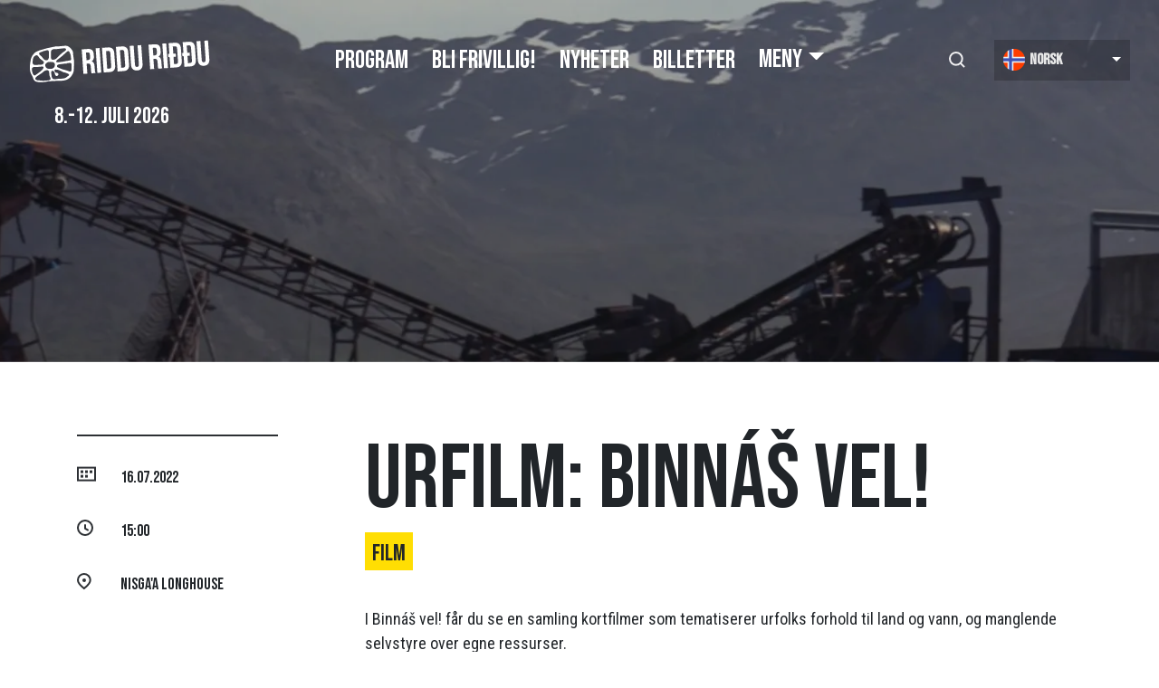

--- FILE ---
content_type: text/html; charset=UTF-8
request_url: https://riddu.com/nb/program/urfilm-binnas-vel-1
body_size: 11441
content:
<!DOCTYPE html>
<html lang="nb" dir="ltr" prefix="og: https://ogp.me/ns#">
  <head>
    <meta charset="utf-8" />
<script>var _paq = _paq || [];(function(){var u=(("https:" == document.location.protocol) ? "https://matomo.ramsalt.com/" : "http://matomo.ramsalt.com/");_paq.push(["setSiteId", "17"]);_paq.push(["setTrackerUrl", u+"matomo.php"]);_paq.push(["setDoNotTrack", 1]);if (!window.matomo_search_results_active) {_paq.push(["trackPageView"]);}_paq.push(["setIgnoreClasses", ["no-tracking","colorbox"]]);_paq.push(["enableLinkTracking"]);var d=document,g=d.createElement("script"),s=d.getElementsByTagName("script")[0];g.type="text/javascript";g.defer=true;g.async=true;g.src=u+"matomo.js";s.parentNode.insertBefore(g,s);})();</script>
<meta name="description" content="I Binnáš vel! får du se en samling kortfilmer som tematiserer urfolks forhold til land og vann, og manglende selvstyre over egne ressurser. Dette filmprogrammet er en del av utstillingen i galleriet. Visningen varer i 30 min og foregår i Nisga’a-huset. Det er ingen forhåndsbooking av billetter. Geaidnoearus / Ved Veiskillet Sápmi/Norge, 2022, 15 min. Dokumentar. Regi/manus: Elina Waage Mikalsen og Magnus Holmen Språk: norsk, engelsk tekst En roadtrip langs Repparfjord som forteller om mineralutvinning og solidaritet. Om en tidligere forurenset fjord som sakte kommer til liv. Et kontrastfylt terreng og midtpunktet for en konflikt der samiske rettigheter og naturvern møter en norsk prøvestein. Repparfjorden i Nord-Norge er truet etter at Regjeringen godkjente planene om sjødeponi. Fjorden er en nasjonal laksefjord, er gyteområde for kysttorsk og et viktig område for samisk reindrift. Elina Waage Mikalsen og Magnus Holmen (f. 1992 og 1991) bor og jobber i Oslo. Waage Mikalsens arbeider springer ofte ut fra hennes sjøsamiske bakgrunn hvor hullene etter fornorskninga blir stier til nye narrativer. Holmen arbeider med levende bilder og er også medlem av kuratorkollektivet HÆRK. Med utdanning innen film og kunst, arbeider de sammen for å utforske komplekse spørsmål rundt identitet, landskap, marginaliserte fortellinger, og samiske perspektiver i naturkatastrofens tid. In the Shadow of the Tugtupite Kalaallit Nunaat, 2020, 6 min. Dokumentar. Regi/manus: Inuk Jørgensen Språk: grønlandsk, engelsk tekst En poetisk kortdokumentar som stiller spørsmål rundt ressursutvinning i fortid og fremtid, og hva gruvedrift kan ha å si for Grønlands søken etter selvstendighet. Inuk Jørgensen (f. 1981) fra Qaqortoq, Kalaallit Nunaat, er en prisvinnende filmskaper som fokuserer på personlige historier om inuitters kultur, historie og identitet. Duhát jagi Sápmi, 2022, 6 min. Dokumentar Regi/manus: Ellos Deatnu Språk: nordsamisk, engelsk tekst Elva Deatnu (No. Tana) er stille fordi statene Norge og Finland har bestemt seg for å legge ned totalforbud mot laksefiske grunnet lav bestand. På nordsamisk har ordet bivdit to betydninger: den konkrete handlingen når du prøver å fange noe, men bivdit betyr også å spørre om noe for noen. I denne kortfilmen er bivdit det sentrale spørsmålet. Filmen er også en audiovisuell hyllest til Tanavassdraget og den innbygger, atlanterhavslaksen. Ellos Deatnu (Leve Tana!) er en aktivistgruppe som motsetter seg Tanaavtalen og fremmer samenes selvbestemmelse og lokal administrasjon i Tana-området. Gruppen består av lokale samer fra Tana-dalen samt andre aktive." />
<meta name="abstract" content="I Binnáš vel! får du se en samling kortfilmer som tematiserer urfolks forhold til land og vann, og manglende selvstyre over egne ressurser. Dette filmprogrammet er en del av utstillingen i galleriet. Visningen varer i 30 min og foregår i Nisga’a-huset. Det er ingen forhåndsbooking av billetter. Geaidnoearus / Ved Veiskillet" />
<link rel="canonical" href="https://riddu.com/nb/program/urfilm-binnas-vel-1" />
<link rel="image_src" href="/nb/file/urfilm-binnas-velpng" />
<meta name="original-source" content="https://riddu.com/nb/program/urfilm-binnas-vel-1" />
<meta property="og:site_name" content="Riddu" />
<meta property="og:type" content="website" />
<meta property="og:url" content="https://riddu.com/nb/program/urfilm-binnas-vel-1" />
<meta property="og:title" content="Urfilm: Binnáš vel!" />
<meta property="og:description" content="I Binnáš vel! får du se en samling kortfilmer som tematiserer urfolks forhold til land og vann, og manglende selvstyre over egne ressurser. Dette filmprogrammet er en del av utstillingen i galleriet. Visningen varer i 30 min og foregår i Nisga’a-huset. Det er ingen forhåndsbooking av billetter. Geaidnoearus / Ved Veiskillet" />
<meta property="og:image" content="https://riddu.com/sites/default/files/styles/large/public/2022-06/Urfilm_%20Binn%C3%A1%C5%A1%20vel%21.png.webp?itok=Oi4xfUyh" />
<meta name="Generator" content="Drupal 10 (https://www.drupal.org)" />
<meta name="MobileOptimized" content="width" />
<meta name="HandheldFriendly" content="true" />
<meta name="viewport" content="width=device-width, initial-scale=1.0" />
<link rel="icon" href="/themes/riddu/favicon.ico" type="image/vnd.microsoft.icon" />
<link rel="alternate" hreflang="nb" href="https://riddu.com/nb/program/urfilm-binnas-vel-1" />
<link rel="alternate" hreflang="en" href="https://riddu.com/en/program/urfilm-binnas-vel-1" />
<link rel="alternate" hreflang="se" href="https://riddu.com/se/program/urfilm-binnas-vel-1" />

    <title>Urfilm: Binnáš vel! | Riddu Riđđu</title>
    <link rel="stylesheet" media="all" href="/sites/default/files/css/css_8EgstUSN99Tvqh1-vPthHH6QtpO8kiM8lgJlqL_OiP4.css?delta=0&amp;language=nb&amp;theme=riddu&amp;include=eJxdjksOwyAMRC9E8CV6j8jBpqIBHNnQlJ6-6XfRzejNW4xmyXgfsKCxCytTaqIzhiBKSSr8yEeV2riSOwQDad8we7zgzWWs55lUNpK9ApGdUNc_-2zTt01RtDhNRB3isWoftjYyOxvWuLwfXRPvBq_0RahnfgBe1kP_" />
<link rel="stylesheet" media="all" href="https://fonts.googleapis.com/css?family=Roboto+Condensed" />
<link rel="stylesheet" media="all" href="https://fonts.googleapis.com/css2?family=Bebas+Neue&amp;display=swap" />
<link rel="stylesheet" media="all" href="/sites/default/files/css/css_7Zes_WCRmbBcgwyAhgkmNWw-u-yKm33wVbSBY3ohstw.css?delta=3&amp;language=nb&amp;theme=riddu&amp;include=eJxdjksOwyAMRC9E8CV6j8jBpqIBHNnQlJ6-6XfRzejNW4xmyXgfsKCxCytTaqIzhiBKSSr8yEeV2riSOwQDad8we7zgzWWs55lUNpK9ApGdUNc_-2zTt01RtDhNRB3isWoftjYyOxvWuLwfXRPvBq_0RahnfgBe1kP_" />

    
    <meta name="theme-color" content="#ffde03" />
  </head>
  <body class="node-2257 node-type--event path-node page-node-type-event">
        <a href="#main-content" class="visually-hidden focusable skip-link">
      Hopp til hovedinnhold
    </a>
    
      <div class="dialog-off-canvas-main-canvas" data-off-canvas-main-canvas>
    <div class="page">
  <main class="main-pages main-event">
          <div class="page__event">
          <div data-drupal-messages-fallback class="hidden"></div>

  <div class="block block--riddu-content block--system-main">

  
    

            <article data-history-node-id="2257" class="node has-sidebar node--promoted event event--full">
<section class="page__hero page__hero--inner">
  <div class="navbar-wrapper">
    <div class="navbar-wrapper--left">
      <div class="header__logo text-center">
        <a href="https://riddu.com/nb">
          <img src="/themes/riddu/logo.svg" alt="RIDDU Riđđu" title="RIDDU Riđđu">
        </a>
      </div>
    </div>

    <div class="navbar-wrapper--center">
      <div class="main-nav">
        


<nav class="navbar navbar-expand-lg justify-content-between navbar-light  bg-transparent">
    <button class="navbar-toggler" type="button" data-target=".navbar-collapse" aria-controls="navbar-collapse" aria-expanded="false" aria-label="Toggle navigation">
    <span class="navbar-toggler-icon"></span>
  </button>

  <div class="navbar-collapse">
    
  


  <ul class="nav navbar-nav menu--main">
                                          <li class="nav-item  ">
                      <a href="/nb/program" title="Alle arrangementer" class="nav-link" data-drupal-link-system-path="program">Program</a>
                  </li>
                                                        <li class="nav-item  ">
                      <a href="/nb/bargi-og-veahkki" class="menu-item--volunteer nav-link" data-drupal-link-system-path="node/62">Bli frivillig!</a>
                  </li>
                                      <li class="nav-item  ">
                      <a href="/nb/news" class="nav-link" data-drupal-link-system-path="news">Nyheter</a>
                  </li>
                                      <li class="nav-item  ">
                      <a href="https://riddu.antitickets.com/event/riddu-riddu-festivala-2026" target="_blank" class="nav-link">Billetter</a>
                  </li>
                                      <li class="nav-item  dropdown">
                      <span class="nav-link dropdown-toggle" data-toggle="dropdown">Meny</span>
                          <div class="dropdown-menu">
              <a href="/nb/meny/om-riddu-riddu" class="dropdown-item" data-drupal-link-system-path="node/603">Om oss</a>
                        <a href="/nb/info" class="menu-item--info dropdown-item" data-drupal-link-system-path="node/251">Praktisk informasjon</a>
              <a href="https://riddu.com/nb/riddu-riddu-marked" class="dropdown-item">Marked</a>
              <a href="/nb/presse-0" class="dropdown-item" data-drupal-link-system-path="node/245">Presseakkreditering</a>
  </div>
                              </li>
            </ul>


  </div>

  </nav>
      </div>
    </div>

    <div class="navbar-wrapper--right">
      <button class="button-search-toggle"></button>

      <div class="lang-ninja">
        
  <div class="block block--languagedropdownswitcher">

  
    

      
<form class="lang-dropdown-form ddsDark lang_dropdown_form clearfix language_interface needs-validation form" id="lang_dropdown_form_lang-dropdown-form" data-drupal-selector="lang-dropdown-form-2" action="/nb/program/urfilm-binnas-vel-1" method="post" accept-charset="UTF-8">
  
<div class="js-form-item form-item form-type-select js-form-type-select form-item-lang-dropdown-select js-form-item-lang-dropdown-select form-no-label form-group">
      <label class="form-label visually-hidden" for="edit-lang-dropdown-select">Select your language</label>
  
  
  
  
  <select style="width:150px" class="lang-dropdown-select-element form-select form-control" data-lang-dropdown-id="lang-dropdown-form" data-drupal-selector="edit-lang-dropdown-select" id="edit-lang-dropdown-select" name="lang_dropdown_select"><option value="nb" selected="selected">Norsk</option><option value="en">English</option><option value="se">Davvisámegiella</option></select>

  
  
  
  
  </div>

<input data-drupal-selector="edit-nb" type="hidden" name="nb" value="/nb/program/urfilm-binnas-vel-1" class="form-control">

<input data-drupal-selector="edit-en" type="hidden" name="en" value="/en/program/urfilm-binnas-vel-1" class="form-control">

<input data-drupal-selector="edit-se" type="hidden" name="se" value="/se/program/urfilm-binnas-vel-1" class="form-control">
<noscript><div>

<input data-drupal-selector="edit-submit" type="submit" id="edit-submit" name="op" value="Utfør" class="js-form-submit form-submit btn btn-primary">
</div></noscript>
<input autocomplete="off" data-drupal-selector="form-oukxeobhin-6a6x3pxsiqnl9vn6s25o84mexibwfvtm" type="hidden" name="form_build_id" value="form-OUKxeObhIn-6a6X3pXSIqnl9VN6s25O84MEXIbwfVTM" class="form-control">

<input data-drupal-selector="edit-lang-dropdown-form" type="hidden" name="form_id" value="lang_dropdown_form" class="form-control">

</form>

  
  </div>

      </div>
    </div>
  </div>
  
  <div class="block--type-info-text block block--info-text block--riddu-festivaldate">

  
    

      
            <div class="info-text__field-info">8.-12. juli 2026</div>
      
  
  </div>


  <div class="hero-image">

    
            <div class="event__field-hovedbilde">  
<img loading="lazy" src="/sites/default/files/styles/hero/public/2022-06/Urfilm_%20Binn%C3%A1%C5%A1%20vel%21.png.webp?itok=6IIRzWlY" width="1600" height="416" alt="Binnáš vel!" class="img-fluid">


</div>
      
  </div>
</section>
  
  

    <div class="container main-node--content main--sidebar">
    <aside class="sidebar">
              
      <div class="event__field-dato">
              <div class="field__item">
            <div class="event-date sidebar-info">
              16.07.2022
            </div>
            <div class="event-start sidebar-info">
              15:00
            </div>
        </div>
          </div>
  
      
      <div class="event-stage sidebar-info">
        
            <div class="event__field-sted">Nisga&#039;a Longhouse</div>
      
      </div>
    </aside>

    <section class="main-content">
      <h1 class="page-title page-title--extra">Urfilm: Binnáš vel!</h1>

      
      <div class="event__field-kategori">
              <div class="field__item">Film</div>
          </div>
  
      

      
      
            <div class="event__body"><p>I Binnáš vel! får du se en samling kortfilmer som tematiserer urfolks forhold til land og vann, og manglende selvstyre over egne ressurser.<br>
<br>
Dette filmprogrammet er en del av utstillingen i galleriet. Visningen varer i 30 min og foregår i Nisga’a-huset. Det er ingen forhåndsbooking av billetter.</p>

<p><strong>Geaidnoearus / Ved Veiskillet</strong></p>

<p>Sápmi/Norge, 2022, 15 min. Dokumentar.<br>
Regi/manus: Elina Waage Mikalsen og Magnus Holmen<br>
Språk: norsk, engelsk tekst<br>
<br>
En roadtrip langs Repparfjord som forteller om mineralutvinning og solidaritet. Om en tidligere forurenset fjord som sakte kommer til liv. Et kontrastfylt terreng og midtpunktet for en konflikt der samiske rettigheter og naturvern møter en norsk prøvestein.</p>

<p>Repparfjorden i Nord-Norge er truet etter at Regjeringen godkjente planene om sjødeponi. Fjorden er en nasjonal laksefjord, er gyteområde for kysttorsk og et viktig område for samisk reindrift.</p>

<p>Elina Waage Mikalsen og Magnus Holmen (f. 1992 og 1991) bor og jobber i Oslo. Waage Mikalsens arbeider springer ofte ut fra hennes sjøsamiske bakgrunn hvor hullene etter fornorskninga blir stier til nye narrativer. Holmen arbeider med levende bilder og er også medlem av kuratorkollektivet HÆRK. Med utdanning innen film og kunst, arbeider de sammen for å utforske komplekse spørsmål rundt identitet, landskap, marginaliserte fortellinger, og samiske perspektiver i naturkatastrofens tid.<br>
&nbsp;</p>

<p><strong>In the Shadow of the Tugtupite</strong></p>

<p>Kalaallit Nunaat, 2020, 6 min. Dokumentar.<br>
Regi/manus: Inuk Jørgensen<br>
Språk: grønlandsk, engelsk tekst</p>

<p>En poetisk kortdokumentar som stiller spørsmål rundt ressursutvinning i fortid og fremtid, og hva gruvedrift kan ha å si for Grønlands søken etter selvstendighet.</p>

<p>Inuk Jørgensen (f. 1981) fra Qaqortoq, Kalaallit Nunaat, er en prisvinnende filmskaper som fokuserer på personlige historier om inuitters kultur, historie og identitet.</p>

<p><strong>Duhát jagi</strong></p>

<p>Sápmi, 2022, 6 min. Dokumentar<br>
Regi/manus: Ellos Deatnu<br>
Språk: nordsamisk, engelsk tekst</p>

<p>Elva Deatnu (No. Tana) er stille fordi statene Norge og Finland har bestemt seg for å legge ned totalforbud mot laksefiske grunnet lav bestand. På nordsamisk har ordet&nbsp;<em>bivdit&nbsp;</em>to betydninger: den konkrete handlingen når du prøver å fange noe, men&nbsp;<em>bivdit&nbsp;</em>betyr også å spørre om noe for noen. I denne kortfilmen er bivdit det sentrale spørsmålet. Filmen er også en audiovisuell hyllest til Tanavassdraget og den innbygger, atlanterhavslaksen.</p>

<p>Ellos Deatnu (Leve Tana!) er en aktivistgruppe som motsetter seg Tanaavtalen og fremmer samenes selvbestemmelse og lokal administrasjon i Tana-området. Gruppen består av lokale samer fra Tana-dalen samt andre aktive.</p>
</div>
      

      

      <div class="sharer">
          <span class="sharer--title">del</span>
          <ul>
            <li><a href="https://www.facebook.com/sharer.php?u=https://riddu.com/nb/program/urfilm-binnas-vel-1" target="_blank" class="facebook-share"><i class="fab fa-facebook-f"></i></a></li>
            <li><a href="https://twitter.com/intent/tweet?url=https://riddu.com/nb/program/urfilm-binnas-vel-1&text=Urfilm: Binnáš vel! event on riddu.no&via=riddu&hashtags=riddu" target="_blank" class="twitter-share"><i class="fab fa-twitter"></i></a></li>
            <li><a href="whatsapp://send?&text=Urfilm: Binnáš vel! on riddu.no, check this link https://riddu.com/nb/program/urfilm-binnas-vel-1" target="_blank" class="whatsapp-share"><i class="fab fa-whatsapp"></i></a></li>
          </ul>
      </div>

      <div class="upnext">
        <h1 class="upnext--title">De neste hendelsene</h1>
         <div class="views-element-container"><div class="view view-program view-id-program view-display-id-block_153 js-view-dom-id-364be70990f36f7cc45e158b356f260e5b82ee25899378932d4f0fe95a2dd182">
  
    
      <div class="view-header">
      
            <div class="basic__body"><h2><a href="#onsdag 09.07">Onsdag</a>&nbsp; &nbsp;&nbsp;<a href="#torsdag 10.07">Torsdag</a>&nbsp; &nbsp;&nbsp;<a href="#fredag 11.07">Fredag</a>&nbsp; &nbsp;&nbsp;<a href="#lørdag 12.07">Lørdag</a>&nbsp; &nbsp;</h2></div>
      
    </div>
        <div class="view-filters">
      
<form class="views-exposed-form needs-validation form" data-drupal-selector="views-exposed-form-program-block-153" action="/nb/program" method="get" id="views-exposed-form-program-block-153" accept-charset="UTF-8">
  <div data-drupal-selector="edit-actions" class="form-actions js-form-wrapper form-wrapper" id="edit-actions">

<input class="btn btn-primary js-form-submit form-submit btn btn-primary" data-drupal-selector="edit-submit-program" type="submit" id="edit-submit-program" value="Apply">
</div>


</form>

    </div>
    
      <div class="view-content">
      <div class="views-row--wrapper">
            <div class="views-row"><div class="views-field views-field-field-hovedbilde"><div class="field-content">  <a href="/nb/program/seminar-tryggere-rom-lhbtqia2s-samer" hreflang="nb">
<img loading="lazy" src="/sites/default/files/styles/120x80/public/2022-07/Seminar_%20trygge%20rom%20for%20LHBTQIA2s%2B-samer.png?itok=P8XEiJQB" width="480" height="320" alt="Queer lávvu lounge" class="img-fluid">

</a>
</div></div><div class="views-field views-field-fieldset"><span class="field-content">  <div  class="arrangement-text-wrapper">
    <div class="views-field views-field-title"><h2 class="field-content"><a href="/nb/program/seminar-tryggere-rom-lhbtqia2s-samer" hreflang="nb">Seminar: Trygge(re) rom for LHBTQIA2s+-samer</a></h2></div><div class="views-field views-field-field-kategori"><div class="field-content">Seminar</div></div>  </div>
</span></div><div class="views-field views-field-fieldset-1"><span class="field-content">  <div  class="arrangement-info-wrapper">
    <div class="views-field views-field-field-registration-link"><div class="field-content"></div></div><div class="views-field views-field-field-dato"><div class="field-content">16:00</div></div><div class="views-field views-field-field-sted"><div class="field-content">Kultursalen</div></div>  </div>
</span></div></div>
          <div class="views-row"><div class="views-field views-field-field-hovedbilde"><div class="field-content">  <a href="/nb/program/seminar-hvor-kommer-neste-gjennombrudd-retten-til-land-og-vann" hreflang="nb">
<img loading="lazy" src="/sites/default/files/styles/120x80/public/2022-07/Bilder%20nettsak%20Redd%20Repparfjord%20%281%29.png?itok=tyejeIkh" width="480" height="320" alt="Protest banner in Repparfjord" class="img-fluid">

</a>
</div></div><div class="views-field views-field-fieldset"><span class="field-content">  <div  class="arrangement-text-wrapper">
    <div class="views-field views-field-title"><h2 class="field-content"><a href="/nb/program/seminar-hvor-kommer-neste-gjennombrudd-retten-til-land-og-vann" hreflang="nb">Seminar: Hvor kommer neste gjennombrudd for retten til land og vann?</a></h2></div><div class="views-field views-field-field-kategori"><div class="field-content">Seminar</div></div>  </div>
</span></div><div class="views-field views-field-fieldset-1"><span class="field-content">  <div  class="arrangement-info-wrapper">
    <div class="views-field views-field-field-registration-link"><div class="field-content"></div></div><div class="views-field views-field-field-dato"><div class="field-content">17:00</div></div><div class="views-field views-field-field-sted"><div class="field-content">Lávddáš</div></div>  </div>
</span></div></div>
          <div class="views-row"><div class="views-field views-field-field-hovedbilde"><div class="field-content">  <a href="/nb/program/sapmi-pride-riddu-riddu" hreflang="nb">
<img loading="lazy" src="/sites/default/files/styles/120x80/public/2022-07/S%C3%A1pmi%20Pride%20%40%20Riddu%20Ri%C4%91%C4%91u.png?itok=LGEAHzNM" width="480" height="320" alt="Lávddáš / lillescenen" class="img-fluid">

</a>
</div></div><div class="views-field views-field-fieldset"><span class="field-content">  <div  class="arrangement-text-wrapper">
    <div class="views-field views-field-title"><h2 class="field-content"><a href="/nb/program/sapmi-pride-riddu-riddu" hreflang="nb">Sápmi Pride @ Riddu Riđđu</a></h2></div><div class="views-field views-field-field-kategori"><div class="field-content">Konsert</div></div>  </div>
</span></div><div class="views-field views-field-fieldset-1"><span class="field-content">  <div  class="arrangement-info-wrapper">
    <div class="views-field views-field-field-registration-link"><div class="field-content"></div></div><div class="views-field views-field-field-dato"><div class="field-content">18:00</div></div><div class="views-field views-field-field-sted"><div class="field-content">Lávddáš</div></div>  </div>
</span></div></div>
          <div class="views-row"><div class="views-field views-field-field-hovedbilde"><div class="field-content">  <a href="/nb/program/reaskkas-2" hreflang="nb">
<img loading="lazy" src="/sites/default/files/styles/120x80/public/2022-06/Nettsak%20header%20%20%2819%29.png?itok=jm31SCBf" width="480" height="320" alt="Reaškkas" class="img-fluid">

</a>
</div></div><div class="views-field views-field-fieldset"><span class="field-content">  <div  class="arrangement-text-wrapper">
    <div class="views-field views-field-title"><h2 class="field-content"><a href="/nb/program/reaskkas-2" hreflang="nb">Reaškkas</a></h2></div><div class="views-field views-field-field-kategori"><div class="field-content">Forestilling</div></div>  </div>
</span></div><div class="views-field views-field-fieldset-1"><span class="field-content">  <div  class="arrangement-info-wrapper">
    <div class="views-field views-field-field-registration-link"><div class="field-content"></div></div><div class="views-field views-field-field-dato"><div class="field-content">18:00</div></div><div class="views-field views-field-field-sted"><div class="field-content">Kultursalen</div></div>  </div>
</span></div></div>
          <div class="views-row"><div class="views-field views-field-field-hovedbilde"><div class="field-content">  <a href="/nb/program/article-3-indigenous-party-moratorium" hreflang="nb">
<img loading="lazy" src="/sites/default/files/styles/120x80/public/2022-06/Nettsak%20header%20%20%282%29.jpg?itok=Mv5Tk2cT" width="480" height="320" alt="article 3" class="img-fluid">

</a>
</div></div><div class="views-field views-field-fieldset"><span class="field-content">  <div  class="arrangement-text-wrapper">
    <div class="views-field views-field-title"><h2 class="field-content"><a href="/nb/program/article-3-indigenous-party-moratorium" hreflang="nb">Article 3: Indigenous Party Moratorium</a></h2></div><div class="views-field views-field-field-kategori"><div class="field-content">Konsert</div></div>  </div>
</span></div><div class="views-field views-field-fieldset-1"><span class="field-content">  <div  class="arrangement-info-wrapper">
    <div class="views-field views-field-field-registration-link"><div class="field-content"></div></div><div class="views-field views-field-field-dato"><div class="field-content">19:00</div></div><div class="views-field views-field-field-sted"><div class="field-content">Lávdi</div></div>  </div>
</span></div></div>
          <div class="views-row"><div class="views-field views-field-field-hovedbilde"><div class="field-content">  <a href="/nb/program/angelique-kidjo" hreflang="nb">
<img loading="lazy" src="/sites/default/files/styles/120x80/public/2022-05/Nettsak%20header%20%20%2814%29.png?itok=ZhNcz0D7" width="480" height="320" alt="kidjo" class="img-fluid">

</a>
</div></div><div class="views-field views-field-fieldset"><span class="field-content">  <div  class="arrangement-text-wrapper">
    <div class="views-field views-field-title"><h2 class="field-content"><a href="/nb/program/angelique-kidjo" hreflang="nb">Angelique Kidjo</a></h2></div><div class="views-field views-field-field-kategori"><div class="field-content">Konsert</div></div>  </div>
</span></div><div class="views-field views-field-fieldset-1"><span class="field-content">  <div  class="arrangement-info-wrapper">
    <div class="views-field views-field-field-registration-link"><div class="field-content"></div></div><div class="views-field views-field-field-dato"><div class="field-content">20:30</div></div><div class="views-field views-field-field-sted"><div class="field-content">Lávdi</div></div>  </div>
</span></div></div>
          <div class="views-row"><div class="views-field views-field-field-hovedbilde"><div class="field-content">  <a href="/nb/program/isak-2" hreflang="nb">
<img loading="lazy" src="/sites/default/files/styles/120x80/public/2021-12/Nettsak%20header%20.png?itok=kl-WamLD" width="480" height="320" alt="2022: ISÁK" class="img-fluid">

</a>
</div></div><div class="views-field views-field-fieldset"><span class="field-content">  <div  class="arrangement-text-wrapper">
    <div class="views-field views-field-title"><h2 class="field-content"><a href="/nb/program/isak-2" hreflang="nb">ISÁK</a></h2></div><div class="views-field views-field-field-kategori"><div class="field-content">Konsert</div></div>  </div>
</span></div><div class="views-field views-field-fieldset-1"><span class="field-content">  <div  class="arrangement-info-wrapper">
    <div class="views-field views-field-field-registration-link"><div class="field-content"></div></div><div class="views-field views-field-field-dato"><div class="field-content">22:30</div></div><div class="views-field views-field-field-sted"><div class="field-content">Lávdi</div></div>  </div>
</span></div></div>
          <div class="views-row"><div class="views-field views-field-field-hovedbilde"><div class="field-content">  <a href="/nb/program/club-lavvu-dj-idja-x-dj-ailo" hreflang="nb">
<img loading="lazy" src="/sites/default/files/styles/120x80/public/2022-05/idja%20x%20ailo.png?itok=UvhafpAM" width="480" height="320" alt="idja ailo" class="img-fluid">

</a>
</div></div><div class="views-field views-field-fieldset"><span class="field-content">  <div  class="arrangement-text-wrapper">
    <div class="views-field views-field-title"><h2 class="field-content"><a href="/nb/program/club-lavvu-dj-idja-x-dj-ailo" hreflang="nb">Club lávvu: DJ iDJa x DJ Ailo</a></h2></div><div class="views-field views-field-field-kategori"><div class="field-content">Konsert</div></div>  </div>
</span></div><div class="views-field views-field-fieldset-1"><span class="field-content">  <div  class="arrangement-info-wrapper">
    <div class="views-field views-field-field-registration-link"><div class="field-content"></div></div><div class="views-field views-field-field-dato"><div class="field-content">00:50</div></div><div class="views-field views-field-field-sted"><div class="field-content">Báldalávvuene</div></div>  </div>
</span></div></div>
          <div class="views-row"><div class="views-field views-field-field-hovedbilde"><div class="field-content">  <a href="/nb/program/ailu-valle-amoc-trio-boogiemen" hreflang="nb">
<img loading="lazy" src="/sites/default/files/styles/120x80/public/2020-12/Kopi%20av%20Ailu%20Valle%20X%20Amoc%20nettsak.png?itok=hUsTBmRW" width="480" height="320" alt="Ailu Valle + Amoc av Ville-Riiko Fofonoff" class="img-fluid">

</a>
</div></div><div class="views-field views-field-fieldset"><span class="field-content">  <div  class="arrangement-text-wrapper">
    <div class="views-field views-field-title"><h2 class="field-content"><a href="/nb/program/ailu-valle-amoc-trio-boogiemen" hreflang="nb">Ailu Valle + Amoc + Trio Boogiemen</a></h2></div><div class="views-field views-field-field-kategori"><div class="field-content">Konsert</div></div>  </div>
</span></div><div class="views-field views-field-fieldset-1"><span class="field-content">  <div  class="arrangement-info-wrapper">
    <div class="views-field views-field-field-registration-link"><div class="field-content"></div></div><div class="views-field views-field-field-dato"><div class="field-content">00:01</div></div><div class="views-field views-field-field-sted"><div class="field-content">Lávdi</div></div>  </div>
</span></div></div>
  </div>

    </div>
  
          </div>
</div>

      </div>

    </section>
  </div>
    </article>


      
  </div>


      </div>
      </main>

  <section class="social">
<div class="container">
  <h2 class="social-title">Følg oss på sosiale medier</h2>
  <div class="social_icons">
    <a href="https://www.facebook.com/RidduRiddu/" target="_blank" title="Riddu on Facebook">
      <i class="fab fa-facebook-f"></i>
    </a>
    <a href="https://www.instagram.com/ridduriddu/" target="_blank" title="Riddu on Instagram">
      <i class="fab fa-instagram"></i>
    </a>
    <a href="https://www.youtube.com/channel/UCcQZBn4plcDJEh2XdNyS5VA" target="_blank" title="Riddu on Youtube">
      <i class="fab fa-youtube"></i>
    </a>
  </div>
</div>
</section>
<footer class="page__footer">
  <div class="container">
    <div class="d-flex">
        
  <div class="block--type-basic block block--basic block--footerbuyticket">

  
    

      
            <div class="basic__body"><p><a href="https://riddu.antitickets.com/event/riddu-riddu-festivala-2026">Kjøp billetter</a></p></div>
      
  
  </div>

  <div class="block--type-basic block block--basic block--footeraddress">

  
    

      
            <div class="basic__body"><p><strong>ADRESSE</strong></p>

<p>Riddu Riđđu Festivála<br>
Senter for nordlige folk<br>
9144 Samuelsberg<br>
Norge</p>
</div>
      
  
  </div>

  <div class="block--type-basic block block--basic block--footerphone">

  
    

      
            <div class="basic__body"><p><strong>TELEFON:&nbsp;</strong></p><p>+ 47 971 39 493</p></div>
      
  
  </div>

  <div class="block--type-basic block block--basic block--footeremail">

  
    

      
            <div class="basic__body"><p><strong>E-post:</strong></p><p><a href="mailto:riddu@riddu.no">riddu@riddu.no</a></p><p><strong>Bookingforespørsler:</strong><br><strong>*</strong><em>Alle program-/booking-henvendelser til Riddu Riđđu bør inneholde LIVE-videoer og informasjon om et evt. urfolksperspektiv.&nbsp;</em></p><p><a href="mailto:booking@riddu.no">booking@riddu.no</a></p><p>&nbsp;</p></div>
      
  
  </div>


    </div>
    <div class="credits">
      <span class="ramsalt">Designet og utviklet av: <a href="https://ramsalt.com" target="_blank">Ramsalt</a></span>
    </div>
  </div>
</footer>

  <div class="search search-wrapper">
	<div class="search__form">
		<div class="container">
      <div class="search-inner--wrapper">
        <div class="search__logo">
          <img src="/themes/riddu/logo.svg" alt="RIDDU Riđđu" title ="RIDDU Riđđu">
        </div>
        
  <div class="search-api-page-block-form-search search-api-page-block-form search-form search-block-form container-inline needs-validation block block--searchapipagesearchblockform" data-drupal-selector="search-api-page-block-form-search">

  
    

      
<form action="/nb/program/urfilm-binnas-vel-1" method="post" id="search-api-page-block-form-search" accept-charset="UTF-8" class="form">
  
<div class="js-form-item form-item form-type-search js-form-type-search form-item-keys js-form-item-keys form-no-label form-group">
      <label class="form-label visually-hidden" for="edit-keys">Search</label>
  
  
  
  
  
<input title="Skriv inn ønskede søkekriterier." data-drupal-selector="edit-keys" type="search" id="edit-keys" name="keys" value="" size="15" maxlength="128" class="form-search form-control">


  
  
  
  
  </div>

<input autocomplete="off" data-drupal-selector="form-pukuui9io1odmcdkzk5yrxo3ikyb4iyauorhrhgomiw" type="hidden" name="form_build_id" value="form-pUKuUI9Io1oDMcdKzK5YRXo3Ikyb4IyauOrHRhgoMiw" class="form-control">

<input data-drupal-selector="edit-search-api-page-block-form-search" type="hidden" name="form_id" value="search_api_page_block_form_search" class="form-control">
<div data-drupal-selector="edit-actions" class="form-actions js-form-wrapper form-wrapper" id="edit-actions--2">

<input class="search-form__submit btn btn-primary js-form-submit form-submit btn btn-primary" data-drupal-selector="edit-submit" type="submit" id="edit-submit--2" name="op" value="Search">
</div>

</form>

  
  </div>

      </div>
		</div>
	</div>

	<button class="js_modalCloseBtn close-search">
    <div class="icon-modalClose">
        <svg aria-labelledby="modal-iconModalClose-title" role="img" class="icon">
            <title id="modal-iconModalClose-title">close</title>
            <desc>close</desc>
            <use xmlns:xlink="http://www.w3.org/1999/xlink" xlink:href="#icon-close">
              <svg id="icon-close" viewBox="0 0 14 14" width="100%" height="100%"><path d="M13.5.5h-2.3L7 5.6 2.8.5H.5L5.9 7 .5 13.5h2.3L7 8.4l4.2 5.1h2.3L8.1 7z"></path></svg>
            </use>
        </svg>
    </div>
  </button>
</div></div>

  </div>

    
    <script type="application/json" data-drupal-selector="drupal-settings-json">{"path":{"baseUrl":"\/","pathPrefix":"nb\/","currentPath":"node\/2257","currentPathIsAdmin":false,"isFront":false,"currentLanguage":"nb","themeUrl":"themes\/riddu"},"pluralDelimiter":"\u0003","suppressDeprecationErrors":true,"ajaxPageState":{"libraries":"eJxlj1kOwjAMRC-U1pfgHpUTu8g0iZGTbpyeJQUh-BnPe18eH_G2gxft8YKbCxOTVLUBQ1Aj0Qyf1o-muXImFzGfBzK9kq4ZiMoJbfq3UcKvfVL3pm5USy5h1aTQjjMk2SDj4tEOKHWP7EyIZhgfH5SjN1_2UjmBx8JuEV4LvLLN-RZJaY58B_VwXUg","theme":"riddu","theme_token":null},"ajaxTrustedUrl":{"\/nb\/program":true,"form_action_p_pvdeGsVG5zNF_XLGPTvYSKCf43t8qZYSwcfZl2uzM":true},"matomo":{"disableCookies":false,"trackColorbox":false,"trackMailto":true},"ckeditorAccordion":{"accordionStyle":{"collapseAll":null,"keepRowsOpen":null,"animateAccordionOpenAndClose":1,"openTabsWithHash":1,"allowHtmlInTitles":0}},"views":{"ajax_path":"\/nb\/views\/ajax","ajaxViews":{"views_dom_id:364be70990f36f7cc45e158b356f260e5b82ee25899378932d4f0fe95a2dd182":{"view_name":"program","view_display_id":"block_153","view_args":"2257","view_path":"\/node\/2257","view_base_path":"program","view_dom_id":"364be70990f36f7cc45e158b356f260e5b82ee25899378932d4f0fe95a2dd182","pager_element":0}}},"lang_dropdown":{"lang-dropdown-form":{"key":"lang-dropdown-form","languageicons":{"nb":"https:\/\/riddu.com\/themes\/riddu\/assets\/images\/flag\/nb.png","en":"https:\/\/riddu.com\/themes\/riddu\/assets\/images\/flag\/en.png","se":"https:\/\/riddu.com\/themes\/riddu\/assets\/images\/flag\/se.png"},"widget":"ddslick","width":150,"height":0,"showSelectedHTML":true,"imagePosition":"left"}},"user":{"uid":0,"permissionsHash":"91a976455aac43864af7c32b580782a9534f27dfd257bb5325b76b84edcb4636"}}</script>
<script src="/sites/default/files/js/js_iQgh8J-TNIMSvATcHn_L8Z55tiF0qikyIPonEIAyTOQ.js?scope=footer&amp;delta=0&amp;language=nb&amp;theme=riddu&amp;include=eJxdjksSwjAMQy-U1kfquHHCmCYW4wRKOT20fBZsJD0tNJoLPzaaFSOf-R7ikkQ7fOIY4aIw-qUxO6wnk1DYTpM4LoLVSKQVjctfu9PwpSHDa6jcUUFvC64iV8qvyfbJrW8lhZumtdGhx6cnHn8_Kw"></script>
<script src="/modules/contrib/ckeditor_accordion/js/accordion.frontend.min.js?t9ldj6"></script>
<script src="/sites/default/files/js/js_K4eUQ7LzmPppojzhgkVZUJb3XMU3n1MLSdQJSFiqKb4.js?scope=footer&amp;delta=2&amp;language=nb&amp;theme=riddu&amp;include=eJxdjksSwjAMQy-U1kfquHHCmCYW4wRKOT20fBZsJD0tNJoLPzaaFSOf-R7ikkQ7fOIY4aIw-qUxO6wnk1DYTpM4LoLVSKQVjctfu9PwpSHDa6jcUUFvC64iV8qvyfbJrW8lhZumtdGhx6cnHn8_Kw"></script>
<script src="https://use.fontawesome.com/releases/v5.8.1/js/brands.js"></script>
<script src="https://use.fontawesome.com/releases/v5.8.1/js/fontawesome.js"></script>
<script src="/sites/default/files/js/js_TETOfExGmuJSGBoeH_8Hm1o2fF85eCZtQkkx5P-Zuv4.js?scope=footer&amp;delta=5&amp;language=nb&amp;theme=riddu&amp;include=eJxdjksSwjAMQy-U1kfquHHCmCYW4wRKOT20fBZsJD0tNJoLPzaaFSOf-R7ikkQ7fOIY4aIw-qUxO6wnk1DYTpM4LoLVSKQVjctfu9PwpSHDa6jcUUFvC64iV8qvyfbJrW8lhZumtdGhx6cnHn8_Kw"></script>

  </body>
</html>


--- FILE ---
content_type: image/svg+xml
request_url: https://riddu.com/themes/riddu/assets/images/icon/icon-chevron-right--small.svg
body_size: 353
content:
<?xml version="1.0" encoding="UTF-8"?>
<svg width="6px" height="13px" viewBox="0 0 6 13" version="1.1" xmlns="http://www.w3.org/2000/svg" xmlns:xlink="http://www.w3.org/1999/xlink">
    <!-- Generator: Sketch 53.2 (72643) - https://sketchapp.com -->
    <title>Line 3</title>
    <desc>Created with Sketch.</desc>
    <g id="Design" stroke="none" stroke-width="1" fill="none" fill-rule="evenodd" stroke-linecap="square">
        <g id="Frontpage" transform="translate(-331.000000, -582.000000)" stroke="#2D3034" stroke-width="2">
            <g id="Top-pic">
                <g id="Buy-tickets" transform="translate(210.000000, 558.000000)">
                    <polyline id="Line-3" points="123 26 125 30.575 123 35"></polyline>
                </g>
            </g>
        </g>
    </g>
</svg>

--- FILE ---
content_type: image/svg+xml
request_url: https://riddu.com/themes/riddu/assets/images/icon/icon-magnifier.svg
body_size: 406
content:
<?xml version="1.0" encoding="UTF-8"?>
<svg width="18px" height="18px" viewBox="0 0 18 18" version="1.1" xmlns="http://www.w3.org/2000/svg" xmlns:xlink="http://www.w3.org/1999/xlink">
    <!-- Generator: Sketch 53.2 (72643) - https://sketchapp.com -->
    <title>Search icon</title>
    <desc>Created with Sketch.</desc>
    <g id="Design" stroke="none" stroke-width="1" fill="none" fill-rule="evenodd">
        <g id="Frontpage" transform="translate(-1295.000000, -41.000000)" stroke="#F0F0F1" stroke-width="2">
            <g id="Header" transform="translate(50.000000, 24.000000)">
                <g id="Search-icon" transform="translate(1246.000000, 18.000000)">
                    <circle id="Oval" cx="6.85714286" cy="6.85714286" r="6.85714286"></circle>
                    <path d="M12.5714286,12.5714286 L15.3828125,15.3828125" id="Line-2" stroke-linecap="square"></path>
                </g>
            </g>
        </g>
    </g>
</svg>